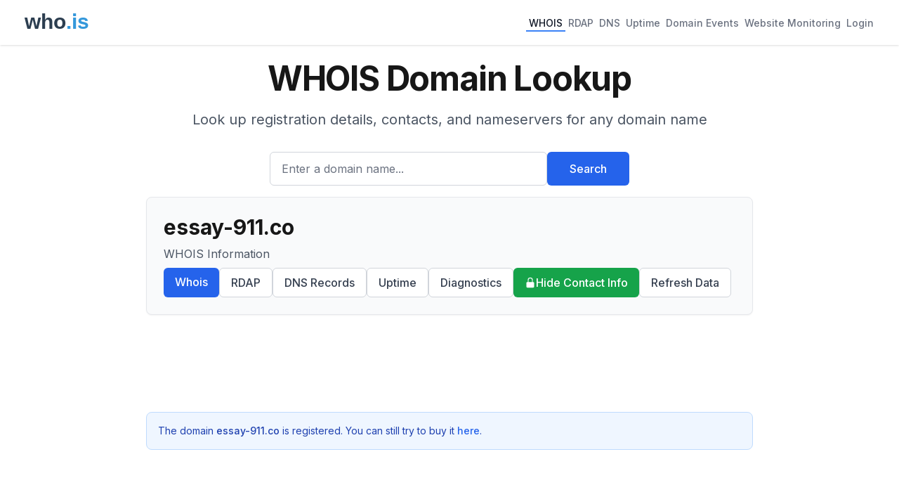

--- FILE ---
content_type: text/html; charset=utf-8
request_url: https://www.google.com/recaptcha/api2/aframe
body_size: 268
content:
<!DOCTYPE HTML><html><head><meta http-equiv="content-type" content="text/html; charset=UTF-8"></head><body><script nonce="HG_w4QGLKWcbG12y_d2Izw">/** Anti-fraud and anti-abuse applications only. See google.com/recaptcha */ try{var clients={'sodar':'https://pagead2.googlesyndication.com/pagead/sodar?'};window.addEventListener("message",function(a){try{if(a.source===window.parent){var b=JSON.parse(a.data);var c=clients[b['id']];if(c){var d=document.createElement('img');d.src=c+b['params']+'&rc='+(localStorage.getItem("rc::a")?sessionStorage.getItem("rc::b"):"");window.document.body.appendChild(d);sessionStorage.setItem("rc::e",parseInt(sessionStorage.getItem("rc::e")||0)+1);localStorage.setItem("rc::h",'1768988201672');}}}catch(b){}});window.parent.postMessage("_grecaptcha_ready", "*");}catch(b){}</script></body></html>